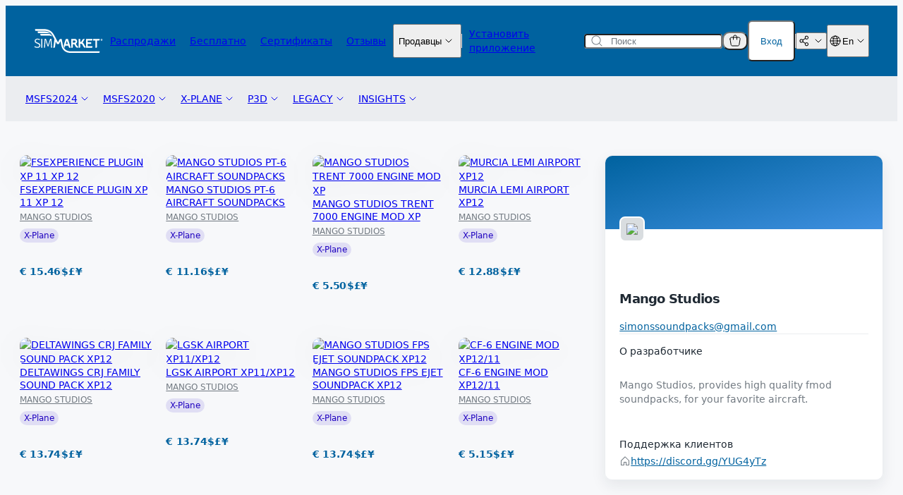

--- FILE ---
content_type: text/css
request_url: https://secure.simmarket.com/templates/twig/components/productHighlight.css?v=2025-12-15
body_size: 395
content:
.product-highlight {
  position: relative;
  display: flex;
  flex-direction: column;
  padding: 20px;
  height: 100%;
  width: 100%;
  border-radius: 10px;
  background-color: var(--color-white);
}

.product-highlight__card--larger-viewport {
  display: none;
}

.product-highlight__card--smaller-viewport {
  display: flex;
}

.product-highlight__cover-image {
  max-height: 100%;
  max-width: 100%;
  border-radius: 10px;
}

.product-highlight__cover-image-wrapper {
  display: none;
}

.product-highlight__motto {
  display: flex;
  justify-content: space-between;
  align-items: center;
}

@media (min-width: 1200px) {
  .product-highlight__card--larger-viewport {
    display: flex;
  }

  .product-highlight__card--smaller-viewport {
    display: none;
  }

  .product-highlight__cover-image-wrapper {
    display: flex;
    align-items: center;
    justify-content: center;
    height: 237px;
    width: 100%;
    padding: 20px;
    border-radius: 10px;
    margin-bottom: 16px;
    aspect-ratio: 3 / 1;
    background-color: #E7EBEE;
    overflow: hidden;
  }
}


--- FILE ---
content_type: text/css
request_url: https://secure.simmarket.com/templates/twig/pages/manufacturer.css?v=2025-12-15
body_size: 558
content:
.manufacturer__app-install-banner {
  margin-block-start: 20px;
}

.manufacturer__card-bottom {
  display: grid;
  gap: 16px;
  word-break: break-word;
}

.manufacturer__card-info {
  color: var(--color-gray3);
  word-wrap: break-word;
}

.manufacturer__card-info--link {
  color: var(--color-blue1);
}

.manufacturer__card-link {
  display: flex;
  align-items: center;
  flex-wrap: wrap;
  gap: 4px;
}

.manufacturer__card-link-icon {
  display: flex;
  align-items: center;
  justify-content: center;
  flex-shrink: 0;
  height: 16px;
  width: 16px;
  color: var(--color-gray3);
}

.manufacturer__card-link-url {
  color: var(--color-blue1);
  text-overflow: ellipsis;
  overflow: hidden;
  white-space: nowrap;
  width: 0;
  flex-grow: 1;
}

.manufacturer__card-links {
  display: flex;
  flex-direction: column;
  gap: 12px;
}

.manufacturer__card-links-section-title {
  margin-bottom: 4px;
}

.manufacturer__card-section {
  display: flex;
  flex-direction: column;
  gap: 4px;
}

.manufacturer__content {
  display: grid;
  column-gap: 0px;
  row-gap: 40px;
  grid-template-columns: repeat(12, minmax(0, 1fr));
}

.manufacturer__details {
  grid-column: span 12;
}

.manufacturer__empty-title {
  color: var(--color-gray3);
}

.manufacturer__products {
  grid-column: span 12;
}

@media (min-width: 768px) {
  .manufacturer__card-bottom {
    grid-template-columns: repeat(2, minmax(0, 1fr));
  }
}

@media (min-width: 1024px) {
  .manufacturer__card {
    position: sticky;
    top: 80px;
  }

  .manufacturer__card-bottom {
    grid-template-columns: none;
  }

  .manufacturer__content {
    column-gap: 20px;
    row-gap: 0px;
  }

  .manufacturer__details {
    order: 2;
    grid-column: span 4;
  }

  .manufacturer__products {
    order: 1;
    grid-column: span 8;
  }

  .manufacturer__products--voucher {
    grid-column: span 12;
  }
}


--- FILE ---
content_type: text/css
request_url: https://secure.simmarket.com/templates/twig/components/objects/button.css
body_size: 668
content:
.button {
  display: flex;
  justify-content: center;
  gap: 4px;
  align-items: center;
  white-space: nowrap;
  border-radius: 10px;
  transition: all 160ms ease;
}

.button > * {
  pointer-events: none;
}

.button:disabled {
  pointer-events: none;
  opacity: 0.5;
}

.button__loader {
  margin-inline: 8px -4px;
}

/* BODY VARIANTS */
.button.button--flat {
  display: inline-flex;
  padding: 0;
  background-color: transparent;
  text-decoration-line: underline;
  text-decoration-color: transparent;
  transition: color var(--transition-duration), text-decoration-color var(--transition-duration);
}

.button.button--flat:hover {
  text-decoration-color: inherit;
}

.button--outline {
  border: 1px solid;
}

/* SIZE VARIANTS */
.button--small {
  padding: 6px 16px;
  border-radius: 6px;
}

.button--square {
  padding: 8px;
  border-radius: 8px;
}

.button--medium {
  padding: 8px 20px;
  border-radius: 10px;
}

.button--large {
  padding: 10px 32px;
  border-radius: 10px;
}

/* THEME VARIANTS */
.button--primary.button--solid {
  background-color: var(--color-blue1);
  color: var(--color-white);
}

.button--primary.button--solid:hover {
  background: linear-gradient(0deg, rgba(0, 0, 0, 0.2), rgba(0, 0, 0, 0.2)), var(--color-blue1);
  box-shadow: var(--shadow-base);
}

.button--primary.button--flat {
  color: var(--color-blue1);
}

.button--primary.button--outline {
  color: var(--color-blue1);
  border-color: var(--color-blue1);
}

.button--primary.button--outline:hover {
  background-color: var(--color-blue1);
  color: var(--color-white);
}

.button--secondary.button--solid {
  background-color: var(--color-white);
  color: var(--color-blue1);
}

.button--secondary.button--flat {
  color: var(--color-gray3);
}

.button--secondary.button--flat:hover {
  color: var(--color-blue1);
}

.button--secondary.button--outline {
  color: var(--color-white);
  border-color: var(--color-white);
}

.button--secondary.button--outline:hover {
  background-color: var(--color-white);
  color: var(--color-blue1);
}

.button--tertiary {
  background-color: var(--color-white);
  color: var(--color-gray1);
}

.button--tertiary.button--outline {
  border-color: var(--color-gray6);
}

.button--tertiary.button--outline:hover {
  color: var(--color-blue1);
}

.button--tertiary.button--flat {
  color: var(--color-white);
}

.button--error.button--solid {
  background-color: var(--color-red);
  color: var(--color-white);
}

.button--error.button--solid:hover {
  background-color: var(--color-red1);
}

.button--error.button--outline {
  color: var(--color-red);
  border-color: var(--color-red);
}

.button--error.button--outline:hover {
  background-color: var(--color-red);
  color: var(--color-white);
}

.button--error.button--flat {
  color: var(--color-red);
}
